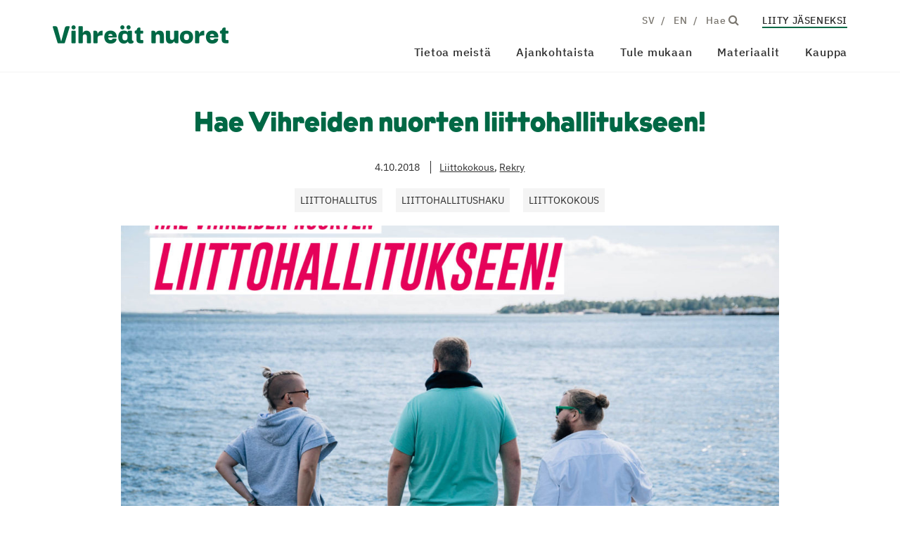

--- FILE ---
content_type: text/html; charset=UTF-8
request_url: https://vihreatnuoret.fi/hae-vihreiden-nuorten-liittohallitukseen/
body_size: 11086
content:
<!DOCTYPE html>
<html lang="fi" prefix="og: https://ogp.me/ns#">

		<head>
		<meta charset="UTF-8">

		<meta http-equiv="X-UA-Compatible" content="IE=edge">

		<title>Hae Vihreiden nuorten liittohallitukseen! - Vihre&auml;t nuoret</title>

		<meta name="viewport" content="width=device-width, initial-scale=1">	

		<link rel="apple-touch-icon" sizes="180x180" href="/apple-touch-icon.png">
		<link rel="icon" type="image/png" sizes="32x32" href="/favicon-32x32.png">
		<link rel="icon" type="image/png" sizes="16x16" href="/favicon-16x16.png">
		<link rel="manifest" href="/site.webmanifest">
		<link rel="mask-icon" href="/safari-pinned-tab.svg" color="#76b72a">
		<meta name="msapplication-TileColor" content="#76b72a">
		<meta name="theme-color" content="#76b72a">

    
<!-- Google Tag Manager for WordPress by gtm4wp.com -->
<script data-cfasync="false" data-pagespeed-no-defer>
	var gtm4wp_datalayer_name = "dataLayer";
	var dataLayer = dataLayer || [];
</script>
<!-- End Google Tag Manager for WordPress by gtm4wp.com -->
<!-- Search Engine Optimization by Rank Math - https://rankmath.com/ -->
<meta name="description" content="Vihreiden nuorten ja opiskelijoiden liitto valitsee liittokokouksessaan 23.-25.11.2018 liittohallituksen vuodelle 2019. Liittohallitukseen valitaan kahden"/>
<meta name="robots" content="follow, index, max-snippet:-1, max-video-preview:-1, max-image-preview:large"/>
<link rel="canonical" href="https://vihreatnuoret.fi/hae-vihreiden-nuorten-liittohallitukseen/" />
<meta property="og:locale" content="fi_FI" />
<meta property="og:type" content="article" />
<meta property="og:title" content="Hae Vihreiden nuorten liittohallitukseen! - Vihre&auml;t nuoret" />
<meta property="og:description" content="Vihreiden nuorten ja opiskelijoiden liitto valitsee liittokokouksessaan 23.-25.11.2018 liittohallituksen vuodelle 2019. Liittohallitukseen valitaan kahden" />
<meta property="og:url" content="https://vihreatnuoret.fi/hae-vihreiden-nuorten-liittohallitukseen/" />
<meta property="og:site_name" content="Vihre&auml;t nuoret" />
<meta property="article:publisher" content="https://www.facebook.com/vihreatnuoret/" />
<meta property="article:tag" content="Liittohallitus" />
<meta property="article:tag" content="Liittohallitushaku" />
<meta property="article:tag" content="liittokokous" />
<meta property="article:section" content="Liittokokous" />
<meta property="og:updated_time" content="2020-11-24T15:41:07+02:00" />
<meta property="og:image" content="https://vihreatnuoret.fi/wp-content/uploads/2018/10/Hae_liittohallitukseen1-1024x683.jpg" />
<meta property="og:image:secure_url" content="https://vihreatnuoret.fi/wp-content/uploads/2018/10/Hae_liittohallitukseen1-1024x683.jpg" />
<meta property="og:image:width" content="1024" />
<meta property="og:image:height" content="683" />
<meta property="og:image:alt" content="Hae Vihreiden nuorten liittohallitukseen!" />
<meta property="og:image:type" content="image/jpeg" />
<meta property="article:published_time" content="2018-10-04T14:42:49+03:00" />
<meta property="article:modified_time" content="2020-11-24T15:41:07+02:00" />
<meta name="twitter:card" content="summary_large_image" />
<meta name="twitter:title" content="Hae Vihreiden nuorten liittohallitukseen! - Vihre&auml;t nuoret" />
<meta name="twitter:description" content="Vihreiden nuorten ja opiskelijoiden liitto valitsee liittokokouksessaan 23.-25.11.2018 liittohallituksen vuodelle 2019. Liittohallitukseen valitaan kahden" />
<meta name="twitter:site" content="@vihreatnuoret" />
<meta name="twitter:creator" content="@vihreatnuoret" />
<meta name="twitter:image" content="https://vihreatnuoret.fi/wp-content/uploads/2018/10/Hae_liittohallitukseen1-1024x683.jpg" />
<meta name="twitter:label1" content="Written by" />
<meta name="twitter:data1" content="admin" />
<meta name="twitter:label2" content="Time to read" />
<meta name="twitter:data2" content="1 minute" />
<script type="application/ld+json" class="rank-math-schema">{"@context":"https://schema.org","@graph":[{"@type":"Organization","@id":"https://vihreatnuoret.fi/#organization","name":"Vihre\u00e4t nuoret - Vihreiden nuorten ja opiskelijoiden liitto","url":"https://vihreatnuoret.fi","sameAs":["https://www.facebook.com/vihreatnuoret/","https://twitter.com/vihreatnuoret"],"logo":{"@type":"ImageObject","@id":"https://vihreatnuoret.fi/#logo","url":"https://vihreatnuoret.fi/wp-content/uploads/2020/11/vihreatnuoret-logo.png","contentUrl":"https://vihreatnuoret.fi/wp-content/uploads/2020/11/vihreatnuoret-logo.png","caption":"Vihre\u00e4t nuoret - Vihreiden nuorten ja opiskelijoiden liitto","inLanguage":"fi","width":"200","height":"128"}},{"@type":"WebSite","@id":"https://vihreatnuoret.fi/#website","url":"https://vihreatnuoret.fi","name":"Vihre\u00e4t nuoret - Vihreiden nuorten ja opiskelijoiden liitto","publisher":{"@id":"https://vihreatnuoret.fi/#organization"},"inLanguage":"fi"},{"@type":"ImageObject","@id":"https://vihreatnuoret.fi/wp-content/uploads/2018/10/Hae_liittohallitukseen1.jpg","url":"https://vihreatnuoret.fi/wp-content/uploads/2018/10/Hae_liittohallitukseen1.jpg","width":"2173","height":"1449","inLanguage":"fi"},{"@type":"BreadcrumbList","@id":"https://vihreatnuoret.fi/hae-vihreiden-nuorten-liittohallitukseen/#breadcrumb","itemListElement":[{"@type":"ListItem","position":"1","item":{"@id":"https://vihreatnuoret.fi","name":"Etusivu"}},{"@type":"ListItem","position":"2","item":{"@id":"https://vihreatnuoret.fi/hae-vihreiden-nuorten-liittohallitukseen/","name":"Hae Vihreiden nuorten liittohallitukseen!"}}]},{"@type":"WebPage","@id":"https://vihreatnuoret.fi/hae-vihreiden-nuorten-liittohallitukseen/#webpage","url":"https://vihreatnuoret.fi/hae-vihreiden-nuorten-liittohallitukseen/","name":"Hae Vihreiden nuorten liittohallitukseen! - Vihre&auml;t nuoret","datePublished":"2018-10-04T14:42:49+03:00","dateModified":"2020-11-24T15:41:07+02:00","isPartOf":{"@id":"https://vihreatnuoret.fi/#website"},"primaryImageOfPage":{"@id":"https://vihreatnuoret.fi/wp-content/uploads/2018/10/Hae_liittohallitukseen1.jpg"},"inLanguage":"fi","breadcrumb":{"@id":"https://vihreatnuoret.fi/hae-vihreiden-nuorten-liittohallitukseen/#breadcrumb"}},{"@type":"Person","@id":"https://vihreatnuoret.fi/hae-vihreiden-nuorten-liittohallitukseen/#author","name":"admin","image":{"@type":"ImageObject","@id":"https://secure.gravatar.com/avatar/1980b6f25f17e2153c7627eefa9b1fd37de9a34ebab0ec4e938e12fa4a1e0699?s=96&amp;d=mm&amp;r=g","url":"https://secure.gravatar.com/avatar/1980b6f25f17e2153c7627eefa9b1fd37de9a34ebab0ec4e938e12fa4a1e0699?s=96&amp;d=mm&amp;r=g","caption":"admin","inLanguage":"fi"},"worksFor":{"@id":"https://vihreatnuoret.fi/#organization"}},{"@type":"BlogPosting","headline":"Hae Vihreiden nuorten liittohallitukseen! - Vihre&auml;t nuoret","datePublished":"2018-10-04T14:42:49+03:00","dateModified":"2020-11-24T15:41:07+02:00","author":{"@id":"https://vihreatnuoret.fi/hae-vihreiden-nuorten-liittohallitukseen/#author","name":"admin"},"publisher":{"@id":"https://vihreatnuoret.fi/#organization"},"description":"Vihreiden nuorten ja opiskelijoiden liitto valitsee liittokokouksessaan 23.-25.11.2018 liittohallituksen vuodelle 2019. Liittohallitukseen valitaan kahden","name":"Hae Vihreiden nuorten liittohallitukseen! - Vihre&auml;t nuoret","@id":"https://vihreatnuoret.fi/hae-vihreiden-nuorten-liittohallitukseen/#richSnippet","isPartOf":{"@id":"https://vihreatnuoret.fi/hae-vihreiden-nuorten-liittohallitukseen/#webpage"},"image":{"@id":"https://vihreatnuoret.fi/wp-content/uploads/2018/10/Hae_liittohallitukseen1.jpg"},"inLanguage":"fi","mainEntityOfPage":{"@id":"https://vihreatnuoret.fi/hae-vihreiden-nuorten-liittohallitukseen/#webpage"}}]}</script>
<!-- /Rank Math WordPress SEO plugin -->

<link rel="alternate" title="oEmbed (JSON)" type="application/json+oembed" href="https://vihreatnuoret.fi/wp-json/oembed/1.0/embed?url=https%3A%2F%2Fvihreatnuoret.fi%2Fhae-vihreiden-nuorten-liittohallitukseen%2F" />
<link rel="alternate" title="oEmbed (XML)" type="text/xml+oembed" href="https://vihreatnuoret.fi/wp-json/oembed/1.0/embed?url=https%3A%2F%2Fvihreatnuoret.fi%2Fhae-vihreiden-nuorten-liittohallitukseen%2F&#038;format=xml" />
<style id='wp-img-auto-sizes-contain-inline-css' type='text/css'>
img:is([sizes=auto i],[sizes^="auto," i]){contain-intrinsic-size:3000px 1500px}
/*# sourceURL=wp-img-auto-sizes-contain-inline-css */
</style>

<link rel='stylesheet' id='wp-block-library-css' href='https://vihreatnuoret.fi/wp-includes/css/dist/block-library/style.min.css?ver=6.9' type='text/css' media='all' />
<style id='wp-block-list-inline-css' type='text/css'>
ol,ul{box-sizing:border-box}:root :where(.wp-block-list.has-background){padding:1.25em 2.375em}
/*# sourceURL=https://vihreatnuoret.fi/wp-includes/blocks/list/style.min.css */
</style>
<style id='wp-block-paragraph-inline-css' type='text/css'>
.is-small-text{font-size:.875em}.is-regular-text{font-size:1em}.is-large-text{font-size:2.25em}.is-larger-text{font-size:3em}.has-drop-cap:not(:focus):first-letter{float:left;font-size:8.4em;font-style:normal;font-weight:100;line-height:.68;margin:.05em .1em 0 0;text-transform:uppercase}body.rtl .has-drop-cap:not(:focus):first-letter{float:none;margin-left:.1em}p.has-drop-cap.has-background{overflow:hidden}:root :where(p.has-background){padding:1.25em 2.375em}:where(p.has-text-color:not(.has-link-color)) a{color:inherit}p.has-text-align-left[style*="writing-mode:vertical-lr"],p.has-text-align-right[style*="writing-mode:vertical-rl"]{rotate:180deg}
/*# sourceURL=https://vihreatnuoret.fi/wp-includes/blocks/paragraph/style.min.css */
</style>
<link rel='stylesheet' id='wc-blocks-style-css' href='https://vihreatnuoret.fi/wp-content/plugins/woocommerce/assets/client/blocks/wc-blocks.css?ver=wc-10.4.3' type='text/css' media='all' />
<style id='global-styles-inline-css' type='text/css'>
:root{--wp--preset--aspect-ratio--square: 1;--wp--preset--aspect-ratio--4-3: 4/3;--wp--preset--aspect-ratio--3-4: 3/4;--wp--preset--aspect-ratio--3-2: 3/2;--wp--preset--aspect-ratio--2-3: 2/3;--wp--preset--aspect-ratio--16-9: 16/9;--wp--preset--aspect-ratio--9-16: 9/16;--wp--preset--color--black: #000000;--wp--preset--color--cyan-bluish-gray: #abb8c3;--wp--preset--color--white: #ffffff;--wp--preset--color--pale-pink: #f78da7;--wp--preset--color--vivid-red: #cf2e2e;--wp--preset--color--luminous-vivid-orange: #ff6900;--wp--preset--color--luminous-vivid-amber: #fcb900;--wp--preset--color--light-green-cyan: #7bdcb5;--wp--preset--color--vivid-green-cyan: #00d084;--wp--preset--color--pale-cyan-blue: #8ed1fc;--wp--preset--color--vivid-cyan-blue: #0693e3;--wp--preset--color--vivid-purple: #9b51e0;--wp--preset--gradient--vivid-cyan-blue-to-vivid-purple: linear-gradient(135deg,rgb(6,147,227) 0%,rgb(155,81,224) 100%);--wp--preset--gradient--light-green-cyan-to-vivid-green-cyan: linear-gradient(135deg,rgb(122,220,180) 0%,rgb(0,208,130) 100%);--wp--preset--gradient--luminous-vivid-amber-to-luminous-vivid-orange: linear-gradient(135deg,rgb(252,185,0) 0%,rgb(255,105,0) 100%);--wp--preset--gradient--luminous-vivid-orange-to-vivid-red: linear-gradient(135deg,rgb(255,105,0) 0%,rgb(207,46,46) 100%);--wp--preset--gradient--very-light-gray-to-cyan-bluish-gray: linear-gradient(135deg,rgb(238,238,238) 0%,rgb(169,184,195) 100%);--wp--preset--gradient--cool-to-warm-spectrum: linear-gradient(135deg,rgb(74,234,220) 0%,rgb(151,120,209) 20%,rgb(207,42,186) 40%,rgb(238,44,130) 60%,rgb(251,105,98) 80%,rgb(254,248,76) 100%);--wp--preset--gradient--blush-light-purple: linear-gradient(135deg,rgb(255,206,236) 0%,rgb(152,150,240) 100%);--wp--preset--gradient--blush-bordeaux: linear-gradient(135deg,rgb(254,205,165) 0%,rgb(254,45,45) 50%,rgb(107,0,62) 100%);--wp--preset--gradient--luminous-dusk: linear-gradient(135deg,rgb(255,203,112) 0%,rgb(199,81,192) 50%,rgb(65,88,208) 100%);--wp--preset--gradient--pale-ocean: linear-gradient(135deg,rgb(255,245,203) 0%,rgb(182,227,212) 50%,rgb(51,167,181) 100%);--wp--preset--gradient--electric-grass: linear-gradient(135deg,rgb(202,248,128) 0%,rgb(113,206,126) 100%);--wp--preset--gradient--midnight: linear-gradient(135deg,rgb(2,3,129) 0%,rgb(40,116,252) 100%);--wp--preset--font-size--small: 13px;--wp--preset--font-size--medium: 20px;--wp--preset--font-size--large: 36px;--wp--preset--font-size--x-large: 42px;--wp--preset--spacing--20: 0.44rem;--wp--preset--spacing--30: 0.67rem;--wp--preset--spacing--40: 1rem;--wp--preset--spacing--50: 1.5rem;--wp--preset--spacing--60: 2.25rem;--wp--preset--spacing--70: 3.38rem;--wp--preset--spacing--80: 5.06rem;--wp--preset--shadow--natural: 6px 6px 9px rgba(0, 0, 0, 0.2);--wp--preset--shadow--deep: 12px 12px 50px rgba(0, 0, 0, 0.4);--wp--preset--shadow--sharp: 6px 6px 0px rgba(0, 0, 0, 0.2);--wp--preset--shadow--outlined: 6px 6px 0px -3px rgb(255, 255, 255), 6px 6px rgb(0, 0, 0);--wp--preset--shadow--crisp: 6px 6px 0px rgb(0, 0, 0);}:where(.is-layout-flex){gap: 0.5em;}:where(.is-layout-grid){gap: 0.5em;}body .is-layout-flex{display: flex;}.is-layout-flex{flex-wrap: wrap;align-items: center;}.is-layout-flex > :is(*, div){margin: 0;}body .is-layout-grid{display: grid;}.is-layout-grid > :is(*, div){margin: 0;}:where(.wp-block-columns.is-layout-flex){gap: 2em;}:where(.wp-block-columns.is-layout-grid){gap: 2em;}:where(.wp-block-post-template.is-layout-flex){gap: 1.25em;}:where(.wp-block-post-template.is-layout-grid){gap: 1.25em;}.has-black-color{color: var(--wp--preset--color--black) !important;}.has-cyan-bluish-gray-color{color: var(--wp--preset--color--cyan-bluish-gray) !important;}.has-white-color{color: var(--wp--preset--color--white) !important;}.has-pale-pink-color{color: var(--wp--preset--color--pale-pink) !important;}.has-vivid-red-color{color: var(--wp--preset--color--vivid-red) !important;}.has-luminous-vivid-orange-color{color: var(--wp--preset--color--luminous-vivid-orange) !important;}.has-luminous-vivid-amber-color{color: var(--wp--preset--color--luminous-vivid-amber) !important;}.has-light-green-cyan-color{color: var(--wp--preset--color--light-green-cyan) !important;}.has-vivid-green-cyan-color{color: var(--wp--preset--color--vivid-green-cyan) !important;}.has-pale-cyan-blue-color{color: var(--wp--preset--color--pale-cyan-blue) !important;}.has-vivid-cyan-blue-color{color: var(--wp--preset--color--vivid-cyan-blue) !important;}.has-vivid-purple-color{color: var(--wp--preset--color--vivid-purple) !important;}.has-black-background-color{background-color: var(--wp--preset--color--black) !important;}.has-cyan-bluish-gray-background-color{background-color: var(--wp--preset--color--cyan-bluish-gray) !important;}.has-white-background-color{background-color: var(--wp--preset--color--white) !important;}.has-pale-pink-background-color{background-color: var(--wp--preset--color--pale-pink) !important;}.has-vivid-red-background-color{background-color: var(--wp--preset--color--vivid-red) !important;}.has-luminous-vivid-orange-background-color{background-color: var(--wp--preset--color--luminous-vivid-orange) !important;}.has-luminous-vivid-amber-background-color{background-color: var(--wp--preset--color--luminous-vivid-amber) !important;}.has-light-green-cyan-background-color{background-color: var(--wp--preset--color--light-green-cyan) !important;}.has-vivid-green-cyan-background-color{background-color: var(--wp--preset--color--vivid-green-cyan) !important;}.has-pale-cyan-blue-background-color{background-color: var(--wp--preset--color--pale-cyan-blue) !important;}.has-vivid-cyan-blue-background-color{background-color: var(--wp--preset--color--vivid-cyan-blue) !important;}.has-vivid-purple-background-color{background-color: var(--wp--preset--color--vivid-purple) !important;}.has-black-border-color{border-color: var(--wp--preset--color--black) !important;}.has-cyan-bluish-gray-border-color{border-color: var(--wp--preset--color--cyan-bluish-gray) !important;}.has-white-border-color{border-color: var(--wp--preset--color--white) !important;}.has-pale-pink-border-color{border-color: var(--wp--preset--color--pale-pink) !important;}.has-vivid-red-border-color{border-color: var(--wp--preset--color--vivid-red) !important;}.has-luminous-vivid-orange-border-color{border-color: var(--wp--preset--color--luminous-vivid-orange) !important;}.has-luminous-vivid-amber-border-color{border-color: var(--wp--preset--color--luminous-vivid-amber) !important;}.has-light-green-cyan-border-color{border-color: var(--wp--preset--color--light-green-cyan) !important;}.has-vivid-green-cyan-border-color{border-color: var(--wp--preset--color--vivid-green-cyan) !important;}.has-pale-cyan-blue-border-color{border-color: var(--wp--preset--color--pale-cyan-blue) !important;}.has-vivid-cyan-blue-border-color{border-color: var(--wp--preset--color--vivid-cyan-blue) !important;}.has-vivid-purple-border-color{border-color: var(--wp--preset--color--vivid-purple) !important;}.has-vivid-cyan-blue-to-vivid-purple-gradient-background{background: var(--wp--preset--gradient--vivid-cyan-blue-to-vivid-purple) !important;}.has-light-green-cyan-to-vivid-green-cyan-gradient-background{background: var(--wp--preset--gradient--light-green-cyan-to-vivid-green-cyan) !important;}.has-luminous-vivid-amber-to-luminous-vivid-orange-gradient-background{background: var(--wp--preset--gradient--luminous-vivid-amber-to-luminous-vivid-orange) !important;}.has-luminous-vivid-orange-to-vivid-red-gradient-background{background: var(--wp--preset--gradient--luminous-vivid-orange-to-vivid-red) !important;}.has-very-light-gray-to-cyan-bluish-gray-gradient-background{background: var(--wp--preset--gradient--very-light-gray-to-cyan-bluish-gray) !important;}.has-cool-to-warm-spectrum-gradient-background{background: var(--wp--preset--gradient--cool-to-warm-spectrum) !important;}.has-blush-light-purple-gradient-background{background: var(--wp--preset--gradient--blush-light-purple) !important;}.has-blush-bordeaux-gradient-background{background: var(--wp--preset--gradient--blush-bordeaux) !important;}.has-luminous-dusk-gradient-background{background: var(--wp--preset--gradient--luminous-dusk) !important;}.has-pale-ocean-gradient-background{background: var(--wp--preset--gradient--pale-ocean) !important;}.has-electric-grass-gradient-background{background: var(--wp--preset--gradient--electric-grass) !important;}.has-midnight-gradient-background{background: var(--wp--preset--gradient--midnight) !important;}.has-small-font-size{font-size: var(--wp--preset--font-size--small) !important;}.has-medium-font-size{font-size: var(--wp--preset--font-size--medium) !important;}.has-large-font-size{font-size: var(--wp--preset--font-size--large) !important;}.has-x-large-font-size{font-size: var(--wp--preset--font-size--x-large) !important;}
/*# sourceURL=global-styles-inline-css */
</style>

<style id='classic-theme-styles-inline-css' type='text/css'>
/*! This file is auto-generated */
.wp-block-button__link{color:#fff;background-color:#32373c;border-radius:9999px;box-shadow:none;text-decoration:none;padding:calc(.667em + 2px) calc(1.333em + 2px);font-size:1.125em}.wp-block-file__button{background:#32373c;color:#fff;text-decoration:none}
/*# sourceURL=/wp-includes/css/classic-themes.min.css */
</style>
<link rel='stylesheet' id='contact-form-7-css' href='https://vihreatnuoret.fi/wp-content/plugins/contact-form-7/includes/css/styles.css?ver=6.1.4' type='text/css' media='all' />
<link rel='stylesheet' id='woocommerce-layout-css' href='https://vihreatnuoret.fi/wp-content/plugins/woocommerce/assets/css/woocommerce-layout.css?ver=10.4.3' type='text/css' media='all' />
<link rel='stylesheet' id='woocommerce-smallscreen-css' href='https://vihreatnuoret.fi/wp-content/plugins/woocommerce/assets/css/woocommerce-smallscreen.css?ver=10.4.3' type='text/css' media='only screen and (max-width: 768px)' />
<link rel='stylesheet' id='woocommerce-general-css' href='https://vihreatnuoret.fi/wp-content/plugins/woocommerce/assets/css/woocommerce.css?ver=10.4.3' type='text/css' media='all' />
<style id='woocommerce-inline-inline-css' type='text/css'>
.woocommerce form .form-row .required { visibility: visible; }
/*# sourceURL=woocommerce-inline-inline-css */
</style>
<link rel='stylesheet' id='dashicons-css' href='https://vihreatnuoret.fi/wp-includes/css/dashicons.min.css?ver=6.9' type='text/css' media='all' />
<link rel='stylesheet' id='foundation-css' href='https://vihreatnuoret.fi/wp-content/themes/vihreatnuoret/css/foundation.css?ver=6.9' type='text/css' media='all' />
<link rel='stylesheet' id='fontawesome-css' href='https://vihreatnuoret.fi/wp-content/themes/vihreatnuoret/css/font-awesome.min.css?ver=6.9' type='text/css' media='all' />
<link rel='stylesheet' id='animate-css' href='https://vihreatnuoret.fi/wp-content/themes/vihreatnuoret/css/animate.css?ver=6.9' type='text/css' media='all' />
<link rel='stylesheet' id='common-style-css' href='https://vihreatnuoret.fi/wp-content/themes/vihreatnuoret/style.css?ver=6.9' type='text/css' media='all' />
<script type="text/javascript" src="https://vihreatnuoret.fi/wp-includes/js/jquery/jquery.min.js?ver=3.7.1" id="jquery-core-js"></script>
<script type="text/javascript" src="https://vihreatnuoret.fi/wp-includes/js/jquery/jquery-migrate.min.js?ver=3.4.1" id="jquery-migrate-js"></script>
<script type="text/javascript" src="https://vihreatnuoret.fi/wp-content/plugins/woocommerce/assets/js/jquery-blockui/jquery.blockUI.min.js?ver=2.7.0-wc.10.4.3" id="wc-jquery-blockui-js" defer="defer" data-wp-strategy="defer"></script>
<script type="text/javascript" id="wc-add-to-cart-js-extra">
/* <![CDATA[ */
var wc_add_to_cart_params = {"ajax_url":"/wp-admin/admin-ajax.php","wc_ajax_url":"/?wc-ajax=%%endpoint%%","i18n_view_cart":"N\u00e4yt\u00e4 ostoskori","cart_url":"https://vihreatnuoret.fi/kauppa/ostoskori/","is_cart":"","cart_redirect_after_add":"no"};
//# sourceURL=wc-add-to-cart-js-extra
/* ]]> */
</script>
<script type="text/javascript" src="https://vihreatnuoret.fi/wp-content/plugins/woocommerce/assets/js/frontend/add-to-cart.min.js?ver=10.4.3" id="wc-add-to-cart-js" defer="defer" data-wp-strategy="defer"></script>
<script type="text/javascript" src="https://vihreatnuoret.fi/wp-content/plugins/woocommerce/assets/js/js-cookie/js.cookie.min.js?ver=2.1.4-wc.10.4.3" id="wc-js-cookie-js" defer="defer" data-wp-strategy="defer"></script>
<script type="text/javascript" id="woocommerce-js-extra">
/* <![CDATA[ */
var woocommerce_params = {"ajax_url":"/wp-admin/admin-ajax.php","wc_ajax_url":"/?wc-ajax=%%endpoint%%","i18n_password_show":"N\u00e4yt\u00e4 salasana","i18n_password_hide":"Piilota salasana"};
//# sourceURL=woocommerce-js-extra
/* ]]> */
</script>
<script type="text/javascript" src="https://vihreatnuoret.fi/wp-content/plugins/woocommerce/assets/js/frontend/woocommerce.min.js?ver=10.4.3" id="woocommerce-js" defer="defer" data-wp-strategy="defer"></script>
<link rel="https://api.w.org/" href="https://vihreatnuoret.fi/wp-json/" /><link rel="alternate" title="JSON" type="application/json" href="https://vihreatnuoret.fi/wp-json/wp/v2/posts/462" /><link rel="EditURI" type="application/rsd+xml" title="RSD" href="https://vihreatnuoret.fi/xmlrpc.php?rsd" />
<meta name="generator" content="WordPress 6.9" />
<link rel='shortlink' href='https://vihreatnuoret.fi/?p=462' />

<!-- Google Tag Manager for WordPress by gtm4wp.com -->
<!-- GTM Container placement set to footer -->
<script data-cfasync="false" data-pagespeed-no-defer type="text/javascript">
	var dataLayer_content = {"pagePostType":"post","pagePostType2":"single-post","pageCategory":["liittokokous","rekry"],"pageAttributes":["liittohallitus","liittohallitushaku","liittokokous"],"pagePostAuthor":"admin"};
	dataLayer.push( dataLayer_content );
</script>
<script data-cfasync="false" data-pagespeed-no-defer type="text/javascript">
(function(w,d,s,l,i){w[l]=w[l]||[];w[l].push({'gtm.start':
new Date().getTime(),event:'gtm.js'});var f=d.getElementsByTagName(s)[0],
j=d.createElement(s),dl=l!='dataLayer'?'&l='+l:'';j.async=true;j.src=
'//www.googletagmanager.com/gtm.js?id='+i+dl;f.parentNode.insertBefore(j,f);
})(window,document,'script','dataLayer','GTM-K9QB6W5');
</script>
<!-- End Google Tag Manager for WordPress by gtm4wp.com -->            <style type="text/css">
                .paytrail-provider-group {
                    background-color: #ebebeb !important;
                    color: #515151 !important;
                }
                .paytrail-provider-group.selected {
                    background-color: #33798d !important;
                    color: #ffffff !important;
                }
                .paytrail-provider-group.selected div {
                    color: #ffffff !important;
                }
                .paytrail-provider-group:hover {
                    background-color: #d0d0d0 !important;
                    color: #515151 !important;
                }
                .paytrail-provider-group.selected:hover {
                    background-color: #33798d !important;
                    color: #ffffff !important;
                }
                .woocommerce-checkout #payment .paytrail-woocommerce-payment-fields--list-item--input:checked+.paytrail-woocommerce-payment-fields--list-item--wrapper, .woocommerce-checkout #payment .paytrail-woocommerce-payment-fields--list-item:hover .paytrail-woocommerce-payment-fields--list-item--wrapper {
                    border: 2px solid #33798d !important;
                }
                .woocommerce-checkout #payment ul.payment_methods li.paytrail-woocommerce-payment-fields--list-item .paytrail-woocommerce-payment-fields--list-item--wrapper:hover {
                    border: 2px solid #5399ad !important;
                }
            </style>
        	<noscript><style>.woocommerce-product-gallery{ opacity: 1 !important; }</style></noscript>
	
	<link rel='stylesheet' id='wc-stripe-blocks-checkout-style-css' href='https://vihreatnuoret.fi/wp-content/plugins/woocommerce-gateway-stripe/build/upe-blocks.css?ver=5149cca93b0373758856' type='text/css' media='all' />
</head>

	<body class="wp-singular post-template-default single single-post postid-462 single-format-standard wp-theme-vihreatnuoret theme-vihreatnuoret woocommerce-no-js">

			<a class="skip-to-main" href="#main-content">Hyppää sisältöön</a>

			<header>

				<div id="navigation-bar">
					<div class="row">

						<div class="large-12 columns">

							<div class="logo">
																	<a href="https://vihreatnuoret.fi">
										<img src="https://vihreatnuoret.fi/wp-content/uploads/2023/01/vihreat-nuoret-logo.png" alt="Vihre&auml;t nuoret" />
									</a>
															</div>

							<a id="mobile-icon" href="#" aria-label="Sivuston mobiilivalikko">
								<span></span>
								<span></span>
								<span></span>
							</a>

							<div id="nav-container">

								<div id="secondary-navigation" class="hide-for-medium-only hide-for-small-only">
									<div class="top-secondary-navigation">
										<div class="secondary-menu"><ul id="menu-kakkosnavigaatio" class="menu"><li id="menu-item-2337" class="separator menu-item menu-item-type-post_type menu-item-object-page menu-item-2337"><a href="https://vihreatnuoret.fi/svenska/">SV</a></li>
<li id="menu-item-2336" class="separator menu-item menu-item-type-post_type menu-item-object-page menu-item-2336"><a href="https://vihreatnuoret.fi/english/">EN</a></li>
<li><a aria-label="Hae - avaa sivuston hakutoiminto" class="open-header-search" href="#">Hae <i class="fa fa-search" aria-hidden="true"></i></a></li><li id="cart-item" style="display:none;"></li><li class="underlined-item"><a href="https://vihreatnuoret.fi/tule-mukaan/liity/">Liity jäseneksi</a></li></ul></div>									</div>
								</div>

						    <nav role="navigation" aria-label="Päänavigaatio" class="main-navigation">
									<div class="top-bar-menu">
										<ul class="menu">
											<li id="menu-item-2384" class="menu-item menu-item-type-post_type menu-item-object-page menu-item-has-children menu-item-2384"><a href="https://vihreatnuoret.fi/tietoa-meista/">Tietoa meistä</a>
<ul class="sub-menu">
	<li id="menu-item-2424" class="menu-item menu-item-type-post_type menu-item-object-page menu-item-2424"><a href="https://vihreatnuoret.fi/tietoa-meista/hallitus/">Hallitus</a></li>
	<li id="menu-item-2423" class="menu-item menu-item-type-post_type menu-item-object-page menu-item-2423"><a href="https://vihreatnuoret.fi/tietoa-meista/toimisto/">Toimisto</a></li>
	<li id="menu-item-2438" class="menu-item menu-item-type-post_type menu-item-object-page menu-item-2438"><a href="https://vihreatnuoret.fi/tietoa-meista/muut-luottamustoimijat/">Luottamustoimijat</a></li>
</ul>
</li>
<li id="menu-item-7239" class="menu-item menu-item-type-post_type menu-item-object-page current_page_parent menu-item-7239"><a href="https://vihreatnuoret.fi/ajankohtaista/">Ajankohtaista</a></li>
<li id="menu-item-2377" class="menu-item menu-item-type-post_type menu-item-object-page menu-item-has-children menu-item-2377"><a href="https://vihreatnuoret.fi/tule-mukaan/">Tule mukaan</a>
<ul class="sub-menu">
	<li id="menu-item-2426" class="menu-item menu-item-type-post_type menu-item-object-page menu-item-2426"><a href="https://vihreatnuoret.fi/tule-mukaan/liity/">Liity Vihreisiin nuoriin!</a></li>
	<li id="menu-item-2429" class="menu-item menu-item-type-post_type menu-item-object-page menu-item-2429"><a href="https://vihreatnuoret.fi/tule-mukaan/paikallistoiminta/">Paikallistoiminta</a></li>
	<li id="menu-item-2698" class="menu-item menu-item-type-post_type menu-item-object-page menu-item-2698"><a href="https://vihreatnuoret.fi/tule-mukaan/tyoryhmat/">Työryhmät</a></li>
	<li id="menu-item-2524" class="menu-item menu-item-type-post_type menu-item-object-page menu-item-2524"><a href="https://vihreatnuoret.fi/tule-mukaan/tapahtumat/">Tapahtumat</a></li>
	<li id="menu-item-2484" class="menu-item menu-item-type-post_type menu-item-object-page menu-item-2484"><a href="https://vihreatnuoret.fi/tule-mukaan/keskusteluryhmat/">Keskusteluryhmät</a></li>
	<li id="menu-item-6923" class="menu-item menu-item-type-post_type menu-item-object-page menu-item-6923"><a href="https://vihreatnuoret.fi/tule-mukaan/vaikuta/">Vaikuta Vihreissä nuorissa</a></li>
	<li id="menu-item-5491" class="menu-item menu-item-type-post_type menu-item-object-page menu-item-5491"><a href="https://vihreatnuoret.fi/materiaalit/lahjoita/">Lahjoita</a></li>
</ul>
</li>
<li id="menu-item-2494" class="menu-item menu-item-type-post_type menu-item-object-page menu-item-has-children menu-item-2494"><a href="https://vihreatnuoret.fi/materiaalit/">Materiaalit</a>
<ul class="sub-menu">
	<li id="menu-item-2437" class="menu-item menu-item-type-post_type menu-item-object-page menu-item-2437"><a href="https://vihreatnuoret.fi/materiaalit/asiakirjat/">Asiakirjat</a></li>
	<li id="menu-item-2425" class="menu-item menu-item-type-post_type menu-item-object-page menu-item-2425"><a href="https://vihreatnuoret.fi/materiaalit/jasenjarjestoille/">Jäsenyhteisöille</a></li>
	<li id="menu-item-2746" class="menu-item menu-item-type-post_type menu-item-object-page menu-item-2746"><a href="https://vihreatnuoret.fi/materiaalit/turvallisempi-tila/">Turvallisempi tila</a></li>
	<li id="menu-item-2485" class="menu-item menu-item-type-post_type menu-item-object-page menu-item-2485"><a href="https://vihreatnuoret.fi/materiaalit/graafinen-ohjeisto/">Graafinen ohjeisto</a></li>
	<li id="menu-item-3145" class="menu-item menu-item-type-post_type menu-item-object-page menu-item-3145"><a href="https://vihreatnuoret.fi/materiaalit/medialle/">Medialle</a></li>
</ul>
</li>
<li id="menu-item-7883" class="menu-item menu-item-type-post_type menu-item-object-page menu-item-7883"><a href="https://vihreatnuoret.fi/kauppa/">Kauppa</a></li>
										</ul>
										<ul class="menu hide-for-large">
											<li class="separator menu-item menu-item-type-post_type menu-item-object-page menu-item-2337"><a href="https://vihreatnuoret.fi/svenska/">SV</a></li>
<li class="separator menu-item menu-item-type-post_type menu-item-object-page menu-item-2336"><a href="https://vihreatnuoret.fi/english/">EN</a></li>
<li><a aria-label="Hae - avaa sivuston hakutoiminto" class="open-header-search" href="#">Hae <i class="fa fa-search" aria-hidden="true"></i></a></li><li id="cart-item" style="display:none;"></li><li class="underlined-item"><a href="https://vihreatnuoret.fi/tule-mukaan/liity/">Liity jäseneksi</a></li>										</ul>
									</div>
								</nav>

							</div>

						</div>

				</div>
			</div>

			<div id="search-header" style="display:none">
				<div class="row">
					<div class="large-12 columns">
							<div class="header-search-container">
								<form role="search" method="get" id="searchform" action="https://vihreatnuoret.fi/" >
		<label for="s" class="visuallyhidden">Etsi:</label>
    <input type="text" value="" name="s" id="s" placeholder="Etsi sivustolta..." />
    <!--<input type="submit" id="searchsubmit" value="Etsi" />-->
    </form>							</div>
					</div>
				</div>
				<a aria-label="Sulje haku" class="close-header-search" href="#"><i class="fa fa-close" aria-hidden="true"></i></a>
			</div>
		</header> <!-- end header -->

		<div id="container" class="container first">

			
			<div id="subpage-content" class="content">

				<div class="row">
					<div class="large-10 large-offset-1 columns text-center">
						
								
    <div class="header-title">
     <h1>
             		Hae Vihreiden nuorten liittohallitukseen!    	    	</h1>

    </div>

								<p class="post-meta">

		<time datetime="2018-10-04" >4.10.2018</time>
	
    		<span class="categories"><a href="https://vihreatnuoret.fi/category/liittokokous/" title="Liittokokous">Liittokokous</a>, <a href="https://vihreatnuoret.fi/category/rekry/" title="Rekry">Rekry</a></span>	    			<span class="tags"><a href="https://vihreatnuoret.fi/tag/liittohallitus/" title="Liittohallitus">Liittohallitus</a> <a href="https://vihreatnuoret.fi/tag/liittohallitushaku/" title="Liittohallitushaku">Liittohallitushaku</a> <a href="https://vihreatnuoret.fi/tag/liittokokous/" title="liittokokous">liittokokous</a></span></p>

								  


              <div class="post-featured-image animated fadeIn" style="background-image:url('https://vihreatnuoret.fi/wp-content/uploads/2018/10/Hae_liittohallitukseen1-1200x630.jpg');"></div>
      
    					</div>
					<div class="large-1 hide-for-small-only columns">
					</div>
				</div>

				<div class="row">
						<div class="large-8 large-offset-2 columns">
								<div id="main-content" class="entry-content">

									<main>
										
<p>Vihreiden nuorten ja opiskelijoiden liitto valitsee liittokokouksessaan 23.-25.11.2018 liittohallituksen vuodelle 2019. Liittohallitukseen valitaan kahden tasa-arvoisen puheenjohtajan lisäksi kymmenen hallituksen jäsentä.</p>



<span id="more-462"></span>



<p>Hallituksen jäsenet jakavat keskenään vastuualueet, kuten tapahtumat, viestintä, jäsenjärjestöt sekä toimintaryhmät. Lisäksi hallituksen jäsenistä valitaan puheenjohtajat teemattisille työryhmille sekä mahdollisesti verkostoille ja muille vapaamuotoisemmille ryhmille. Työryhmistä päätetään liittokokouksessa.</p>



<p>Vuodeksi 2019 esitetään toimivaksi seuraavia työryhmiä:</p>



<p>• Koulutuspoliittinen työryhmä<br>
• Sosiaalipoliittinen työryhmä<br>
• Kansainvälisten asioiden työryhmä<br>
• Ympäristöpoliittinen työryhmä<br>
• Talouspoliittinen työryhmä<br>
• Feministinen työryhmä</p>



<p><strong>Mitä hallituksen jäsenen pestiin kuuluu?</strong><br>
Liittohallituksen jäseneltä odotetaan sitoutumista hallitustyöskentelyyn koko vuodeksi 2019. Hallituksen jäsenet edistävät omia vastuualueitaan ja hallituspestin hoitamiseen kannattaakin varata keskimäärin 10 tuntia viikossa. Työmäärä vaihtelee viikoittain.</p>



<p>Hallituksen jäseniltä edellytetään osallistumista Vihreiden nuorten koulutuksiin ja tapahtumiin (noin 7 viikonloppua vuodessa). Tämän lisäksi hallitus kokoustaa noin kerran kuukaudessa, ja kokouksiin on hyvä varata koko päivä aikaa. Kokoukset ajoittuvat viikonlopulle.</p>



<p><em>Kaikilta hallituksen jäseniltä odotetaan osallistumista hallituksen perehdytysviikonloppuun, joka järjestetään 8.-9.12.2018.</em></p>



<p>Lisäksi hallitukseen hakevien kannattaa laittaa ylös alkuvuoden 2019 tapahtumat, joihin hallituksen jäsenien myös odotetaan osallistuvan:</p>



<ul class="wp-block-list"><li>Vihreiden nuorten jäsenjärjestöjen perehdytysviikonloppu 12.-13.1.2019</li><li>Vihreiden nuorten työryhmien perehdytysviikonloppu 19.-20.1.2019</li></ul>



<p><strong><br>
Hakeminen</strong><br>
Kiinnostuksensa liittohallituksen jäsenen paikkaa kohtaan voi osoittaa aina liittokokouksen sunnuntain aamuun asti, mutta mikäli haluat tulla esitellyksi liittokokousedustajille hallitushakijana osana Vihreiden nuorten liittokokousmateriaaleja, täytä oheinen hakulomake 8.11.2018 mennessä: <a href="https://goo.gl/forms/4dt5Du0ZGKHXUNkU2" target="_blank" rel="noopener">HAKULOMAKE LIITTOHALLITUKSEEN</a></p>



<p>Mikäli täytät oheisen hakulomakkeen, sinun ei tarvitse asettua erikseen ehdolle liittokokouksessa.</p>



<p>Hallitushakijoille järjestetään paneeli liittokokouksessa, paneeli ajoittunee lauantai-iltaan.</p>



<p><strong>Lisätiedot</strong><br>
Lisätietoja antaa sähköpostitse pääsihteeri Salla Merikukka, paasihteeri@vihreatnuoret.fi</p>



<p><em>Toivomme hakijoiksi eri-ikäisiä, eri sukupuolten edustajia sekä kieli-, kulttuuri- ja muihin vähemmistöihin kuuluvia henkilöitä.</em></p>
																			</main>

									
								</div> <!-- end article section -->

								<span class="some-share-title">Jaa somessa:</span><ul class="some-share"><li class="some-share-facebook"><a aria-label="Jaa Facebookissa" class="share-popup" href="https://www.facebook.com/sharer.php?u=https://vihreatnuoret.fi/hae-vihreiden-nuorten-liittohallitukseen/"><i class="fa fa-facebook" aria-hidden="true"></i></a></li><li class="some-share-twitter"><a aria-label="Jaa Twitterissä" class="share-popup" href="http://twitter.com/share?text=Hae%20Vihreiden%20nuorten%20liittohallitukseen%21&amp;url=https://vihreatnuoret.fi/hae-vihreiden-nuorten-liittohallitukseen/"><i class="fa fa-twitter" aria-hidden="true"></i></a></li><li class="some-share-linkedin"><a aria-label="Jaa LinkedInissä" class="share-popup" href="http://www.linkedin.com/shareArticle?mini=true&url=https://vihreatnuoret.fi/hae-vihreiden-nuorten-liittohallitukseen/"><i class="fa fa-linkedin" aria-hidden="true"></i></a></li><li class="some-share-whatsapp"><a aria-label="Jaa WhatsApissa" href="https://wa.me/?text=https://vihreatnuoret.fi/hae-vihreiden-nuorten-liittohallitukseen/ - Hae%20Vihreiden%20nuorten%20liittohallitukseen%21"><i class="fa fa-whatsapp" aria-hidden="true"></i></a></li></ul>
						
						
					</div> <!-- end #main -->
					<div class="large-2 columns">
					</div>
    		</div><!-- end row -->



		</div> <!-- end #content -->



		
			<div class="section-container green-stripe top-border">

				<div class="row">

					 <div class="large-12 columns">

						 <h2 class="section-header">Sinua saattaa myös kiinnostaa</h2>
						 <p class="section-sub-header">Lisää aihealueeseen liittyen</p>

					 </div>

				</div>

				<div class="row">
					<div class="large-12 columns">

						<div class="flex-container">
																															<div class="featured-post">
									<a href="https://vihreatnuoret.fi/hae-puheenjohtajaksi/" class="featured-post-link" aria-label="Hae Vihreiden nuorten puheenjohtajaksi 2019-2020!. Lue lisää">
										<div class="featured-post-inner-container">
											<div class="featured-post-image-container">
																									<div class="featured-post-image lazy" data-src="https://vihreatnuoret.fi/wp-content/uploads/2018/08/Puheenjohtajaksi1-800x510.jpg"></div>
																							</div>
											<div class="featured-post-content">
												<p class="post-meta">

		<time datetime="2018-08-31" >31.8.2018</time>
	
    		<span class="categories">Rekry</span></p>
												<h2 class="featured-post-title">Hae Vihreiden nuorten puheenjohtajaksi 2019-2020!</h2>
												<span class="read-more arrow-right">Lue lisää</span>
											</div>
										</div>
									</a>
								</div>
													</div>

					</div><!-- .column -->
				</div>

			</div>
		

	</div> <!-- end .container -->


	<footer role="contentinfo">

			<div class="footer-section">

				<div class="row">
					<div class="large-12 medium-12 columns">
													<div class="footer-logo">
								<a href="https://vihreatnuoret.fi">
									<img src="https://vihreatnuoret.fi/wp-content/uploads/2023/01/vihreat-nuoret-logo.png" alt="Vihre&auml;t nuoret" />
								</a>
							</div>
											</div>
				</div>

				<div class="row">


	      	<div class="large-3 medium-12 columns">
						<h2>Vihreiden nuorten ja opiskelijoiden liitto ry</h2>
												<p>Vihreät nuoret on valtakunnallinen vihreä nuoriso- ja opiskelijajärjestö, joka toimii kestävän, yhdenvertaisen ja oikeudenmukaisen maailman puolesta. Meillä on rohkeutta muuttaa maailmaa.</p>
	        </div>

					<div class="large-3 medium-12 columns">
												<p>Mannerheimintie 15b A<br />
00260 Helsinki</p>
<p>toimisto@vihreatnuoret.fi</p>
<p><a href="https://vihreatnuoret.fi/materiaalit/laskutus/">Laskutusosoite</a></p>
<p>Y-tunnus: 1897609-5<br />
Rekisterinumero: 188.633</p>
					</div>

					<div class="large-3 medium-12 columns">

						<div class="menu-alapalkin-navigaatio-container"><ul id="menu-alapalkin-navigaatio" class="menu"><li id="menu-item-2338" class="menu-item menu-item-type-post_type menu-item-object-page menu-item-2338"><a href="https://vihreatnuoret.fi/svenska/">Kort på svenska</a></li>
<li id="menu-item-2339" class="menu-item menu-item-type-post_type menu-item-object-page menu-item-2339"><a href="https://vihreatnuoret.fi/english/">Briefly in English</a></li>
</ul></div>
				 	</div>

					<div class="large-3 medium-12 columns">

						<ul class="some-profiles">
											<li class="some-facebook"><a href="https://www.facebook.com/vihreatnuoret/" title="Facebook" target="_blank"><i class="fa fa-facebook" aria-hidden="true"></i><span class="text">Facebook</span></a></li>
						<li class="some-instagram"><a href="https://www.instagram.com/vihreatnuoret/" title="Instagram" target="_blank"><i class="fa fa-instagram" aria-hidden="true"></i><span class="text">Instagram</span></a></li>
								</ul>

					</div>

				</div>

				<div class="row">
					<div class="large-12 medium-12 columns">
						<hr>
					</div>
				</div>

			</div><!-- footer-section -->

			<div class="footer-section small">

				<div class="row">

					<div class="large-6 columns">
					
						<p>
															<a class="privacy-policy-link" href="https://vihreatnuoret.fi/materiaalit/tietosuojaseloste/">Tietosuojaseloste</a>
							
							<a class="accessibility-policy-link" href="https://vihreatnuoret.fi/materiaalit/saavutettavuusseloste/">Saavutettavuusseloste</a>
						</p>
					</div>

	      	<div class="large-3 large-offset-3 columns">
						<p class="muuks"><small>Toteutus:</small> <a href="https://www.muuks.fi" target="_blank"><small>Muuks Creative</small></a></p>
					</div>

				</div>

	    </div><!-- footer-section -->

		</footer> <!-- end footer -->

		<script>
      (function(d){
         var s = d.createElement("script");
         /* uncomment the following line to override default position*/
         /* s.setAttribute("data-position", 3);*/
         /* uncomment the following line to override default size (values: small, large)*/
         /* s.setAttribute("data-size", "small");*/
         /* uncomment the following line to override default language (e.g., fr, de, es, he, nl, etc.)*/
         /* s.setAttribute("data-language", "language");*/
         /* uncomment the following line to override color set via widget (e.g., #053f67)*/
         /* s.setAttribute("data-color", "#053e67");*/
         /* uncomment the following line to override type set via widget (1=person, 2=chair, 3=eye, 4=text)*/
         /* s.setAttribute("data-type", "1");*/
         /* s.setAttribute("data-statement_text:", "Our Accessibility Statement");*/
         /* s.setAttribute("data-statement_url", "http://www.example.com/accessibility")";*/
         /* uncomment the following line to override support on mobile devices*/
         /* s.setAttribute("data-mobile", true);*/
         /* uncomment the following line to set custom trigger action for accessibility menu*/
         /* s.setAttribute("data-trigger", "triggerId")*/
         s.setAttribute("data-account", "utQ8PzkCF3");
         s.setAttribute("src", "https://cdn.userway.org/widget.js");
         (d.body || d.head).appendChild(s);})(document)
</script>
	  <script type="speculationrules">
{"prefetch":[{"source":"document","where":{"and":[{"href_matches":"/*"},{"not":{"href_matches":["/wp-*.php","/wp-admin/*","/wp-content/uploads/*","/wp-content/*","/wp-content/plugins/*","/wp-content/themes/vihreatnuoret/*","/*\\?(.+)"]}},{"not":{"selector_matches":"a[rel~=\"nofollow\"]"}},{"not":{"selector_matches":".no-prefetch, .no-prefetch a"}}]},"eagerness":"conservative"}]}
</script>

<!-- GTM Container placement set to footer -->
<!-- Google Tag Manager (noscript) -->
				<noscript><iframe src="https://www.googletagmanager.com/ns.html?id=GTM-K9QB6W5" height="0" width="0" style="display:none;visibility:hidden" aria-hidden="true"></iframe></noscript>
<!-- End Google Tag Manager (noscript) -->	<script type='text/javascript'>
		(function () {
			var c = document.body.className;
			c = c.replace(/woocommerce-no-js/, 'woocommerce-js');
			document.body.className = c;
		})();
	</script>
	<script type="text/javascript" src="https://vihreatnuoret.fi/wp-includes/js/dist/hooks.min.js?ver=dd5603f07f9220ed27f1" id="wp-hooks-js"></script>
<script type="text/javascript" src="https://vihreatnuoret.fi/wp-includes/js/dist/i18n.min.js?ver=c26c3dc7bed366793375" id="wp-i18n-js"></script>
<script type="text/javascript" id="wp-i18n-js-after">
/* <![CDATA[ */
wp.i18n.setLocaleData( { 'text direction\u0004ltr': [ 'ltr' ] } );
//# sourceURL=wp-i18n-js-after
/* ]]> */
</script>
<script type="text/javascript" src="https://vihreatnuoret.fi/wp-content/plugins/contact-form-7/includes/swv/js/index.js?ver=6.1.4" id="swv-js"></script>
<script type="text/javascript" id="contact-form-7-js-before">
/* <![CDATA[ */
var wpcf7 = {
    "api": {
        "root": "https:\/\/vihreatnuoret.fi\/wp-json\/",
        "namespace": "contact-form-7\/v1"
    },
    "cached": 1
};
//# sourceURL=contact-form-7-js-before
/* ]]> */
</script>
<script type="text/javascript" src="https://vihreatnuoret.fi/wp-content/plugins/contact-form-7/includes/js/index.js?ver=6.1.4" id="contact-form-7-js"></script>
<script type="text/javascript" src="https://vihreatnuoret.fi/wp-content/plugins/duracelltomi-google-tag-manager/dist/js/gtm4wp-form-move-tracker.js?ver=1.22.3" id="gtm4wp-form-move-tracker-js"></script>
<script type="text/javascript" src="https://vihreatnuoret.fi/wp-content/themes/vihreatnuoret/js/jquery.lazy.min.js?ver=6.9" id="lazyload-js"></script>
<script type="text/javascript" src="https://vihreatnuoret.fi/wp-content/themes/vihreatnuoret/js/main.js?ver=6.9" id="mainjs-js"></script>
<script type="text/javascript" src="https://vihreatnuoret.fi/wp-content/plugins/woocommerce/assets/js/sourcebuster/sourcebuster.min.js?ver=10.4.3" id="sourcebuster-js-js"></script>
<script type="text/javascript" id="wc-order-attribution-js-extra">
/* <![CDATA[ */
var wc_order_attribution = {"params":{"lifetime":1.0e-5,"session":30,"base64":false,"ajaxurl":"https://vihreatnuoret.fi/wp-admin/admin-ajax.php","prefix":"wc_order_attribution_","allowTracking":true},"fields":{"source_type":"current.typ","referrer":"current_add.rf","utm_campaign":"current.cmp","utm_source":"current.src","utm_medium":"current.mdm","utm_content":"current.cnt","utm_id":"current.id","utm_term":"current.trm","utm_source_platform":"current.plt","utm_creative_format":"current.fmt","utm_marketing_tactic":"current.tct","session_entry":"current_add.ep","session_start_time":"current_add.fd","session_pages":"session.pgs","session_count":"udata.vst","user_agent":"udata.uag"}};
//# sourceURL=wc-order-attribution-js-extra
/* ]]> */
</script>
<script type="text/javascript" src="https://vihreatnuoret.fi/wp-content/plugins/woocommerce/assets/js/frontend/order-attribution.min.js?ver=10.4.3" id="wc-order-attribution-js"></script>
	</body>

</html>


<!-- Page cached by LiteSpeed Cache 7.7 on 2026-01-20 21:25:57 -->

--- FILE ---
content_type: application/javascript
request_url: https://vihreatnuoret.fi/wp-content/themes/vihreatnuoret/js/main.js?ver=6.9
body_size: 988
content:
jQuery(document).ready(function($) {

  // Smooth scrolling to anchor elements
  $(function() {
    $('a[href*="#"]:not([href="#"]):not(.skip-to-main)').click(function() {
      if (location.pathname.replace(/^\//,'') == this.pathname.replace(/^\//,'') && location.hostname == this.hostname) {
          $('html, body').animate({
            scrollTop: $($.attr(this, 'href')).offset().top - 20
          }, 1000);
      }
    });
  });

  // Accessibility close nav when scrolling down
  function checkScrollPos() {
      var position = $(window).scrollTop();

      if (position > 5) {
        $('.top-bar-menu li').removeClass('focused');
      }
  }

  $(window).scroll(function() {
		checkScrollPos();
	});

	checkScrollPos();

  /*function resize() {

      if ($(window).width() > 1024) {
        const ratio = 1.61;
        const height = $('.intro-title-container').height();
        var width = height * ratio;
        $('.intro-image').css({'height': height});
        $('.intro-image').css({'width': width});
      } else {
        $('.intro-image').css({'width': '100%'});
        $('.intro-image').css({'height': 'auto'});
        $('.intro-image').css({'padding-top': '61.7%'});
      }


  }
  $(window).resize(function() {
    resize();
  });

  resize();*/


  $('.share-popup').click(function(e) {
      e.preventDefault();
	    var width  = 575,
			height = 400,
			left   = ($(window).width()  - width)  / 2,
			top    = ($(window).height() - height) / 2,
			url    = this.href,
			opts   = 'status=1' +
			 ',width='  + width  +
			 ',height=' + height +
			 ',top='    + top    +
			 ',left='   + left;

	    window.open(url, 'social', opts);
	    return false;
	});

  $('.toggle-trigger').click(function(e) {
      e.preventDefault();
      $(this).toggleClass("active").next(".toggle-container").slideToggle("normal");
	    return false;
	});

  $(document).on('click', 'nav[role="navigation"].main-navigation.open ul.menu > li.menu-item.menu-item-has-children > a', function (e) {
      var max =  jQuery(this).offset().left +  jQuery(this).outerWidth() - 10;
      if (e.offsetX > max) {
        e.preventDefault();
        $(this).parent("li").toggleClass("open");
        return false; //Prevent the browser jump to the link anchor
      }
  });

  // Accessibility: Remove focused class on keyboard navigation
  $('.top-bar-menu > ul > li > a').focus( function () {
    $('.top-bar-menu li').removeClass('focused');
  });
  // Accessibility: Remove focused when hovering another navigation element
  $('.top-bar-menu > ul > li > a').hover( function () {
    $('.top-bar-menu li').removeClass('focused');
  });
  // Accessibility close navigation on esc key
  $(document).keyup(function(e) {
    if (e.key === "Escape") {
      $('.top-bar-menu li').removeClass('focused');
    }
  });
  // Accessibility: Add focused class on keyboard navigation
  $('.top-bar-menu ul li.menu-item-has-children > a').focus( function () {
    $(this).parent('li').addClass('focused');
  });

  $(document).on('click', ".top-bar-menu ul li.menu-item-has-children > a", function (e) {
    $(this).parent('li').toggleClass('focused');
  });

  $(document).on('click', "nav[role='navigation'].subpage-navigation ul li.parent-item > a", function (e) {
    e.preventDefault();
    $(this).parent('li').toggleClass('active');
    return false;
  });

  $(document).on('click', "#mobile-icon", function (e) {
    e.preventDefault();

    $(this).toggleClass('open');
    $("nav[role='navigation'].main-navigation").toggleClass("open");

    if ($('#search-header').hasClass('open')) {
      closeHeaderSearch();
    }

    return false; //Prevent the browser jump to the link anchor
  });

  $('.lazy').lazy();

  $(document).on('click', '.open-header-search' , function(e) {
      e.preventDefault();

			if (!$('#search-header').hasClass("open")) {
        openHeaderSearch();
			} else {
				closeHeaderSearch();
			}
      return false;
  });

  function openHeaderSearch() {
    $('#search-header').addClass('open');

    $('#search-header').slideDown("normal");
    $('#search-header input').focus();

    if ($('#mobile-icon').hasClass('open')) {
      $('#mobile-icon').removeClass('open');
      $("nav[role='navigation'].main-navigation").removeClass("open");
    }
  }

	function closeHeaderSearch() {
		$('#search-header input').off( "focus" );
		$('#search-header').removeClass('open');
		$('#search-header').slideUp("normal");
	}

	$('.close-header-search').on('click', function(e) {
		e.preventDefault();
		closeHeaderSearch();
    return false;
	});
});


--- FILE ---
content_type: image/svg+xml
request_url: https://vihreatnuoret.fi/wp-content/themes/vihreatnuoret/images/arrow-right.svg
body_size: 51
content:
<svg id="Layer_1" data-name="Layer 1" xmlns="http://www.w3.org/2000/svg" viewBox="0 0 14.94 12"><defs><style>.cls-1{fill:#006845;}</style></defs><path id="angle-double-right" class="cls-1" d="M960,384.64l-5.1,5.1a.9.9,0,0,1-1.27,0l-.85-.85a.9.9,0,0,1,0-1.27L956.4,384l-3.61-3.61a.9.9,0,0,1,0-1.27l.84-.86a.9.9,0,0,1,1.27,0l5.1,5.1a.9.9,0,0,1,0,1.28h0Zm7.2-1.28-5.1-5.1a.9.9,0,0,0-1.27,0l-.85.85a.9.9,0,0,0,0,1.27L963.6,384,960,387.61a.9.9,0,0,0,0,1.27l.85.85a.9.9,0,0,0,1.27,0l5.1-5.1a.89.89,0,0,0,0-1.26Z" transform="translate(-952.53 -378)"/></svg>
